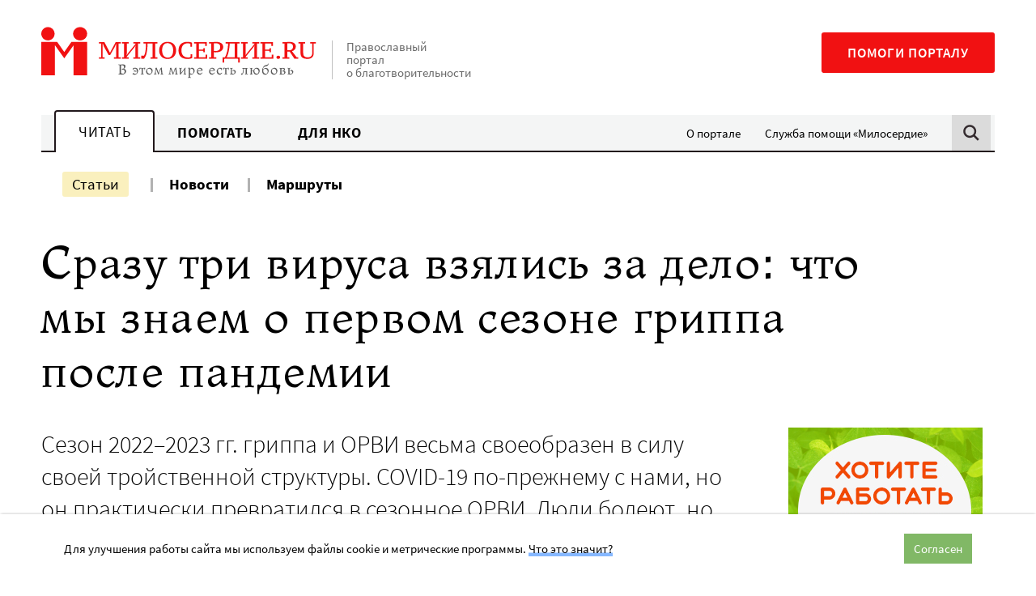

--- FILE ---
content_type: text/html; charset=UTF-8
request_url: https://www.miloserdie.ru/article/srazu-tri-virusa-vzyalis-za-delo-chto-my-znaem-o-novom-sezone-grippa/
body_size: 25366
content:
<!DOCTYPE html>
<html class="no-js" lang="ru-RU">
<head>
<meta charset="UTF-8">
	<meta name="viewport" content="width=device-width, initial-scale=1">
	<meta name="HandheldFriendly" content="True">
	<meta name="format-detection" content="telephone=no">
	<link rel="profile" href="http://gmpg.org/xfn/11">
	<meta http-equiv="X-UA-Compatible" content="IE=edge" />

	<meta name='robots' content='index, follow, max-image-preview:large, max-snippet:-1, max-video-preview:-1' />
	<style>img:is([sizes="auto" i], [sizes^="auto," i]) { contain-intrinsic-size: 3000px 1500px }</style>
	
	<!-- This site is optimized with the Yoast SEO plugin v25.6 - https://yoast.com/wordpress/plugins/seo/ -->
	<title>Сразу три вируса взялись за дело: что мы знаем о первом сезоне гриппа после пандемии - Милосердие.ru</title>
	<meta name="description" content="Нынешний сезон гриппа и ОРВИ пришел раньше и переносится тяжелее" />
	<link rel="canonical" href="https://www.miloserdie.ru/article/srazu-tri-virusa-vzyalis-za-delo-chto-my-znaem-o-novom-sezone-grippa/" />
	<meta property="og:locale" content="ru_RU" />
	<meta property="og:type" content="article" />
	<meta property="og:title" content="Сразу три вируса взялись за дело: что мы знаем о первом сезоне гриппа после пандемии - Милосердие.ru" />
	<meta property="og:description" content="Нынешний сезон гриппа и ОРВИ пришел раньше и переносится тяжелее" />
	<meta property="og:url" content="https://www.miloserdie.ru/article/srazu-tri-virusa-vzyalis-za-delo-chto-my-znaem-o-novom-sezone-grippa/" />
	<meta property="og:site_name" content="Милосердие.ru" />
	<meta property="article:published_time" content="2022-12-21T04:03:05+00:00" />
	<meta property="article:modified_time" content="2025-04-08T10:05:31+00:00" />
	<meta property="og:image" content="https://www.miloserdie.ru/wp-content/uploads/2022/12/gripp_01-1.jpg" />
	<meta property="og:image:width" content="1800" />
	<meta property="og:image:height" content="1200" />
	<meta property="og:image:type" content="image/jpeg" />
	<meta name="author" content="Егор" />
	<meta name="twitter:card" content="summary_large_image" />
	<!-- / Yoast SEO plugin. -->


<link rel='dns-prefetch' href='//yandex.ru' />
<link rel='dns-prefetch' href='//widget.cloudpayments.ru' />
		<!-- favicon -->
		<link rel="icon" href="https://www.miloserdie.ru/wp-content/themes/milo/assets/img/icons/favicon.ico" sizes="32x32">
		<link rel="icon" href="https://www.miloserdie.ru/wp-content/themes/milo/assets/img/icons/icon.svg" type="image/svg+xml">
		<link rel="apple-touch-icon" href="https://www.miloserdie.ru/wp-content/themes/milo/assets/img/icons/apple-touch-icon.png">

		<link rel="manifest" href="https://www.miloserdie.ru/manifest.webmanifest">
		<link rel='preload' href='https://www.miloserdie.ru/wp-content/themes/milo/assets/fonts/Ladoga-Regular.woff' as='font'>
<link rel='preload' href='https://www.miloserdie.ru/wp-content/themes/milo/assets/fonts/SourceSansPro-Regular.woff' as='font'>
<link rel='stylesheet' id='wp-block-library-css' href='https://www.miloserdie.ru/wp-includes/css/dist/block-library/style.min.css' type='text/css' media='all' />
<style id='classic-theme-styles-inline-css' type='text/css'>
/*! This file is auto-generated */
.wp-block-button__link{color:#fff;background-color:#32373c;border-radius:9999px;box-shadow:none;text-decoration:none;padding:calc(.667em + 2px) calc(1.333em + 2px);font-size:1.125em}.wp-block-file__button{background:#32373c;color:#fff;text-decoration:none}
</style>
<style id='global-styles-inline-css' type='text/css'>
:root{--wp--preset--aspect-ratio--square: 1;--wp--preset--aspect-ratio--4-3: 4/3;--wp--preset--aspect-ratio--3-4: 3/4;--wp--preset--aspect-ratio--3-2: 3/2;--wp--preset--aspect-ratio--2-3: 2/3;--wp--preset--aspect-ratio--16-9: 16/9;--wp--preset--aspect-ratio--9-16: 9/16;--wp--preset--color--black: #000000;--wp--preset--color--cyan-bluish-gray: #abb8c3;--wp--preset--color--white: #ffffff;--wp--preset--color--pale-pink: #f78da7;--wp--preset--color--vivid-red: #cf2e2e;--wp--preset--color--luminous-vivid-orange: #ff6900;--wp--preset--color--luminous-vivid-amber: #fcb900;--wp--preset--color--light-green-cyan: #7bdcb5;--wp--preset--color--vivid-green-cyan: #00d084;--wp--preset--color--pale-cyan-blue: #8ed1fc;--wp--preset--color--vivid-cyan-blue: #0693e3;--wp--preset--color--vivid-purple: #9b51e0;--wp--preset--color--red: #F11112;--wp--preset--color--green: #81B866;--wp--preset--color--blue: #307fc9;--wp--preset--color--yellow: #F6E27F;--wp--preset--color--light-green: #EEFAE3;--wp--preset--color--light-yellow: #FCF8ED;--wp--preset--color--dark-brown: #22181C;--wp--preset--color--light-gray: #F4F5F5;--wp--preset--color--gray: #F4F5F5;--wp--preset--color--semi-gray: #DBDBDB;--wp--preset--color--night: #010101;--wp--preset--gradient--vivid-cyan-blue-to-vivid-purple: linear-gradient(135deg,rgba(6,147,227,1) 0%,rgb(155,81,224) 100%);--wp--preset--gradient--light-green-cyan-to-vivid-green-cyan: linear-gradient(135deg,rgb(122,220,180) 0%,rgb(0,208,130) 100%);--wp--preset--gradient--luminous-vivid-amber-to-luminous-vivid-orange: linear-gradient(135deg,rgba(252,185,0,1) 0%,rgba(255,105,0,1) 100%);--wp--preset--gradient--luminous-vivid-orange-to-vivid-red: linear-gradient(135deg,rgba(255,105,0,1) 0%,rgb(207,46,46) 100%);--wp--preset--gradient--very-light-gray-to-cyan-bluish-gray: linear-gradient(135deg,rgb(238,238,238) 0%,rgb(169,184,195) 100%);--wp--preset--gradient--cool-to-warm-spectrum: linear-gradient(135deg,rgb(74,234,220) 0%,rgb(151,120,209) 20%,rgb(207,42,186) 40%,rgb(238,44,130) 60%,rgb(251,105,98) 80%,rgb(254,248,76) 100%);--wp--preset--gradient--blush-light-purple: linear-gradient(135deg,rgb(255,206,236) 0%,rgb(152,150,240) 100%);--wp--preset--gradient--blush-bordeaux: linear-gradient(135deg,rgb(254,205,165) 0%,rgb(254,45,45) 50%,rgb(107,0,62) 100%);--wp--preset--gradient--luminous-dusk: linear-gradient(135deg,rgb(255,203,112) 0%,rgb(199,81,192) 50%,rgb(65,88,208) 100%);--wp--preset--gradient--pale-ocean: linear-gradient(135deg,rgb(255,245,203) 0%,rgb(182,227,212) 50%,rgb(51,167,181) 100%);--wp--preset--gradient--electric-grass: linear-gradient(135deg,rgb(202,248,128) 0%,rgb(113,206,126) 100%);--wp--preset--gradient--midnight: linear-gradient(135deg,rgb(2,3,129) 0%,rgb(40,116,252) 100%);--wp--preset--font-size--small: 13px;--wp--preset--font-size--medium: 24px;--wp--preset--font-size--large: 32px;--wp--preset--font-size--x-large: 42px;--wp--preset--font-size--normal: 16px;--wp--preset--spacing--20: 0.44rem;--wp--preset--spacing--30: 0.67rem;--wp--preset--spacing--40: 1rem;--wp--preset--spacing--50: 1.5rem;--wp--preset--spacing--60: 2.25rem;--wp--preset--spacing--70: 3.38rem;--wp--preset--spacing--80: 5.06rem;--wp--preset--shadow--natural: 6px 6px 9px rgba(0, 0, 0, 0.2);--wp--preset--shadow--deep: 12px 12px 50px rgba(0, 0, 0, 0.4);--wp--preset--shadow--sharp: 6px 6px 0px rgba(0, 0, 0, 0.2);--wp--preset--shadow--outlined: 6px 6px 0px -3px rgba(255, 255, 255, 1), 6px 6px rgba(0, 0, 0, 1);--wp--preset--shadow--crisp: 6px 6px 0px rgba(0, 0, 0, 1);}:where(.is-layout-flex){gap: 0.5em;}:where(.is-layout-grid){gap: 0.5em;}body .is-layout-flex{display: flex;}.is-layout-flex{flex-wrap: wrap;align-items: center;}.is-layout-flex > :is(*, div){margin: 0;}body .is-layout-grid{display: grid;}.is-layout-grid > :is(*, div){margin: 0;}:where(.wp-block-columns.is-layout-flex){gap: 2em;}:where(.wp-block-columns.is-layout-grid){gap: 2em;}:where(.wp-block-post-template.is-layout-flex){gap: 1.25em;}:where(.wp-block-post-template.is-layout-grid){gap: 1.25em;}.has-black-color{color: var(--wp--preset--color--black) !important;}.has-cyan-bluish-gray-color{color: var(--wp--preset--color--cyan-bluish-gray) !important;}.has-white-color{color: var(--wp--preset--color--white) !important;}.has-pale-pink-color{color: var(--wp--preset--color--pale-pink) !important;}.has-vivid-red-color{color: var(--wp--preset--color--vivid-red) !important;}.has-luminous-vivid-orange-color{color: var(--wp--preset--color--luminous-vivid-orange) !important;}.has-luminous-vivid-amber-color{color: var(--wp--preset--color--luminous-vivid-amber) !important;}.has-light-green-cyan-color{color: var(--wp--preset--color--light-green-cyan) !important;}.has-vivid-green-cyan-color{color: var(--wp--preset--color--vivid-green-cyan) !important;}.has-pale-cyan-blue-color{color: var(--wp--preset--color--pale-cyan-blue) !important;}.has-vivid-cyan-blue-color{color: var(--wp--preset--color--vivid-cyan-blue) !important;}.has-vivid-purple-color{color: var(--wp--preset--color--vivid-purple) !important;}.has-black-background-color{background-color: var(--wp--preset--color--black) !important;}.has-cyan-bluish-gray-background-color{background-color: var(--wp--preset--color--cyan-bluish-gray) !important;}.has-white-background-color{background-color: var(--wp--preset--color--white) !important;}.has-pale-pink-background-color{background-color: var(--wp--preset--color--pale-pink) !important;}.has-vivid-red-background-color{background-color: var(--wp--preset--color--vivid-red) !important;}.has-luminous-vivid-orange-background-color{background-color: var(--wp--preset--color--luminous-vivid-orange) !important;}.has-luminous-vivid-amber-background-color{background-color: var(--wp--preset--color--luminous-vivid-amber) !important;}.has-light-green-cyan-background-color{background-color: var(--wp--preset--color--light-green-cyan) !important;}.has-vivid-green-cyan-background-color{background-color: var(--wp--preset--color--vivid-green-cyan) !important;}.has-pale-cyan-blue-background-color{background-color: var(--wp--preset--color--pale-cyan-blue) !important;}.has-vivid-cyan-blue-background-color{background-color: var(--wp--preset--color--vivid-cyan-blue) !important;}.has-vivid-purple-background-color{background-color: var(--wp--preset--color--vivid-purple) !important;}.has-black-border-color{border-color: var(--wp--preset--color--black) !important;}.has-cyan-bluish-gray-border-color{border-color: var(--wp--preset--color--cyan-bluish-gray) !important;}.has-white-border-color{border-color: var(--wp--preset--color--white) !important;}.has-pale-pink-border-color{border-color: var(--wp--preset--color--pale-pink) !important;}.has-vivid-red-border-color{border-color: var(--wp--preset--color--vivid-red) !important;}.has-luminous-vivid-orange-border-color{border-color: var(--wp--preset--color--luminous-vivid-orange) !important;}.has-luminous-vivid-amber-border-color{border-color: var(--wp--preset--color--luminous-vivid-amber) !important;}.has-light-green-cyan-border-color{border-color: var(--wp--preset--color--light-green-cyan) !important;}.has-vivid-green-cyan-border-color{border-color: var(--wp--preset--color--vivid-green-cyan) !important;}.has-pale-cyan-blue-border-color{border-color: var(--wp--preset--color--pale-cyan-blue) !important;}.has-vivid-cyan-blue-border-color{border-color: var(--wp--preset--color--vivid-cyan-blue) !important;}.has-vivid-purple-border-color{border-color: var(--wp--preset--color--vivid-purple) !important;}.has-vivid-cyan-blue-to-vivid-purple-gradient-background{background: var(--wp--preset--gradient--vivid-cyan-blue-to-vivid-purple) !important;}.has-light-green-cyan-to-vivid-green-cyan-gradient-background{background: var(--wp--preset--gradient--light-green-cyan-to-vivid-green-cyan) !important;}.has-luminous-vivid-amber-to-luminous-vivid-orange-gradient-background{background: var(--wp--preset--gradient--luminous-vivid-amber-to-luminous-vivid-orange) !important;}.has-luminous-vivid-orange-to-vivid-red-gradient-background{background: var(--wp--preset--gradient--luminous-vivid-orange-to-vivid-red) !important;}.has-very-light-gray-to-cyan-bluish-gray-gradient-background{background: var(--wp--preset--gradient--very-light-gray-to-cyan-bluish-gray) !important;}.has-cool-to-warm-spectrum-gradient-background{background: var(--wp--preset--gradient--cool-to-warm-spectrum) !important;}.has-blush-light-purple-gradient-background{background: var(--wp--preset--gradient--blush-light-purple) !important;}.has-blush-bordeaux-gradient-background{background: var(--wp--preset--gradient--blush-bordeaux) !important;}.has-luminous-dusk-gradient-background{background: var(--wp--preset--gradient--luminous-dusk) !important;}.has-pale-ocean-gradient-background{background: var(--wp--preset--gradient--pale-ocean) !important;}.has-electric-grass-gradient-background{background: var(--wp--preset--gradient--electric-grass) !important;}.has-midnight-gradient-background{background: var(--wp--preset--gradient--midnight) !important;}.has-small-font-size{font-size: var(--wp--preset--font-size--small) !important;}.has-medium-font-size{font-size: var(--wp--preset--font-size--medium) !important;}.has-large-font-size{font-size: var(--wp--preset--font-size--large) !important;}.has-x-large-font-size{font-size: var(--wp--preset--font-size--x-large) !important;}
:where(.wp-block-post-template.is-layout-flex){gap: 1.25em;}:where(.wp-block-post-template.is-layout-grid){gap: 1.25em;}
:where(.wp-block-columns.is-layout-flex){gap: 2em;}:where(.wp-block-columns.is-layout-grid){gap: 2em;}
:root :where(.wp-block-pullquote){font-size: 1.5em;line-height: 1.6;}
</style>
<link rel='stylesheet' id='advanced-popups-css' href='https://www.miloserdie.ru/wp-content/plugins/advanced-popups/public/css/advanced-popups-public.css' type='text/css' media='all' />
<link rel='stylesheet' id='messg-design-css' href='https://www.miloserdie.ru/wp-content/themes/milo/assets/rev/bundle-239e6e77c0.css' type='text/css' media='all' />
<link rel='stylesheet' id='fcon-theme-support-css' href='https://www.miloserdie.ru/wp-content/themes/milo/assets/rev/landings-35f1b9636e.css' type='text/css' media='all' />
<script type="text/javascript" src="https://www.miloserdie.ru/wp-includes/js/jquery/jquery.min.js" id="jquery-core-js"></script>
<script type="text/javascript" src="https://www.miloserdie.ru/wp-content/plugins/advanced-popups/public/js/advanced-popups-public.js" id="advanced-popups-js"></script>
<script type="text/javascript" src="https://yandex.ru/ads/system/context.js" id="ad-fox-js" defer="defer" data-wp-strategy="defer"></script>
<link rel="alternate" title="oEmbed (JSON)" type="application/json+oembed" href="https://www.miloserdie.ru/wp-json/oembed/1.0/embed?url=https%3A%2F%2Fwww.miloserdie.ru%2Farticle%2Fsrazu-tri-virusa-vzyalis-za-delo-chto-my-znaem-o-novom-sezone-grippa%2F" />
<link rel="alternate" title="oEmbed (XML)" type="text/xml+oembed" href="https://www.miloserdie.ru/wp-json/oembed/1.0/embed?url=https%3A%2F%2Fwww.miloserdie.ru%2Farticle%2Fsrazu-tri-virusa-vzyalis-za-delo-chto-my-znaem-o-novom-sezone-grippa%2F&#038;format=xml" />
		<link rel="preload" href="https://www.miloserdie.ru/wp-content/plugins/advanced-popups/fonts/advanced-popups-icons.woff" as="font" type="font/woff" crossorigin>
		
                <script>
                    document.documentElement.classList.add("leyka-js");
                </script>
                <style>
                    :root {
                        --color-main: 		#1db318;
                        --color-main-dark: 	#1aa316;
                        --color-main-light: #acebaa;
                    }
                </style>

                <script>document.documentElement.className += " js";</script>
		<script>document.documentElement.className = document.documentElement.className.replace('no-js','js');</script>
				<meta name="capitaller" content="5f6ee4168582a4f83827fb5b46249d1b527ec8a9"/>
		<link rel="amphtml" href="https://www.miloserdie.ru/article/srazu-tri-virusa-vzyalis-za-delo-chto-my-znaem-o-novom-sezone-grippa/amp/">		<script>window.yaContextCb = window.yaContextCb || []</script>
				<style type="text/css" id="wp-custom-css">
			ol.offer,
ol.offer ol {
	counter-reset: item;

}
ol.offer li {
	display: block;
}
ol.offer li:before {
	content: counters(item, ".") " ";
	counter-increment: item;
}
ol.offer ul>li:before {
	content: '- ';
}
ol.offer > li {
	font-weight: 700;
}
ol.offer > li > * {
	font-weight: 400;
}
ol.offer > li > ol {
	margin: 1em 0 2em;
}
ol.offer > li li {
	margin: 1em 0;
}
/*
.adp-popup-inner .subscribe_popup a:not([class]) {
	-webkit-box-shadow: inset 0 -0.29412em 0 #f09d67;
    box-shadow: inset 0 -0.29412em 0 #f09d67;
}
.adp-popup-inner .subscribe_popup a:not([class]):hover {
	background-color: #f09d67;
}

.card_popup {
	padding: 0; 
	background-color: #d6ede8;
}

.adp-popup-inner .card_popup a:not([class]) {
	-webkit-box-shadow: inset 0 -0.29412em 0 #fdde82;
	box-shadow: inset 0 -0.29412em 0 #fdde82;
}
.adp-popup-inner .card_popup a:not([class]):hover {
	background-color: #fdde82;
}

.vpost2022_popup {
	padding: 30px 40px 30px 20px;
	background-color: #ecf9ff;
}
.adp-popup-inner .vpost2022_popup a:not([class]) {
	-webkit-box-shadow: inset 0 -0.29412em 0 #8a7fc5;
    box-shadow: inset 0 -0.29412em 0 #8a7fc5;
}
.adp-popup-inner .vpost2022_popup a:not([class]):hover {
	background-color: #8a7fc5;
}

.portfel_popup {
	padding: 30px 40px 30px 20px;
	background-color: #cbebe5;
}
.adp-popup-inner .portfel_popup a:not([class]) {
	-webkit-box-shadow: inset 0 -0.29412em 0 #97d7cc;
    box-shadow: inset 0 -0.29412em 0 #97d7cc;
}
.adp-popup-inner .portfel_popup a:not([class]):hover {
	background-color: #97d7cc;
}

.babushki_popup {
	padding: 30px 40px 30px 20px;
	background-color: #e4baa8;
}
.adp-popup-inner .babushki_popup a:not([class]) {
	-webkit-box-shadow: inset 0 -0.29412em 0 #fc1010;
    box-shadow: inset 0 -0.29412em 0 #fc1010;
}
.adp-popup-inner .babushki_popup a:not([class]):hover {
	background-color: #fc1010;
}

*/		</style>
			</head>

<body id="top" class="wp-singular post-template-default single single-post postid-883218 single-format-standard wp-embed-responsive wp-theme-milo"  >

<a
	class="skip-link screen-reader-text"
	href="#content"
	>Перейти к содержанию
</a>

<header  class='site-header article-page__site-header'>				<div
			data-days="3"
			data-ckey="milo_mb_close"
						class="site-banner js-mobile-banner">
	
					<a href="https://help.miloserdie.ru/help-site/?inner_source=plashka"
			class="site-banner__link">
			<span>Помочь порталу</span>
			<svg class='svg-icon icon-arrow'><use xlink:href='https://www.miloserdie.ru/wp-content/themes/milo/assets/rev/svg-87f9781515.svg#icon-arrow' /></svg>		</a>

					<a href="#" class="site-banner__close js-close-trigger">
				<svg class='svg-icon icon-close'><use xlink:href='https://www.miloserdie.ru/wp-content/themes/milo/assets/rev/svg-87f9781515.svg#icon-close' /></svg>			</a>
							
		</div>
						<div class="site-brand container">

			<div class="branding">
				<a href='https://www.miloserdie.ru/' class='branding__link logo-wrap'   ><img src='https://www.miloserdie.ru/wp-content/themes/milo/assets/img/logo-full.svg' alt=''></a>
				<div class="branding__note hide-upto-large">
					Православный портал о благотворительности				</div>
			</div>

			<div class="maincta">
				<a href='https://help.miloserdie.ru/help-site/?inner_source=head' class='maincta-button' target="_blank"  rel="noopener nofollow" >Помоги порталу</a>				<button class="menu-toggle hide-on-large"
					 >
					<span class="humb"></span>
					<svg class='svg-icon icon-close'><use xlink:href='https://www.miloserdie.ru/wp-content/themes/milo/assets/rev/svg-87f9781515.svg#icon-close' /></svg>				</button>
			</div>
		</div>
				<div class="site-navigation sitenav">
					<div class="sitenav-states state">
			<div class="sitenav-tabs"><a href='https://www.miloserdie.ru/' class='tablink tablink--active'>Читать</a><a href='https://www.miloserdie.ru/how-to-help/' class='tablink'>Помогать</a><a href='https://www.miloserdie.ru/nko/' class='tablink'>Для НКО</a></div><ul id="menu-vspomogatelnoe" class="sitenav-side sidemenu hide-upto-large"><li id="menu-item-524565" class="for-taglink-about menu-item menu-item-type-post_type menu-item-object-page menu-item-524565"><a href="https://www.miloserdie.ru/about/">О портале</a></li>
<li id="menu-item-524567" class="service menu-item menu-item-type-custom menu-item-object-custom menu-item-524567"><a target="_blank" href="https://www.miloserdie.help/">Служба помощи «Милосердие»</a></li>
</ul>				
			<div class="sitenav-search hide-upto-large">
				<a id="search_trigger" href="https://www.miloserdie.ru/?s" class="search_trigger"><svg class='svg-icon icon-search'><use xlink:href='https://www.miloserdie.ru/wp-content/themes/milo/assets/rev/svg-87f9781515.svg#icon-search' /></svg></a>
			</div>

		</div><!-- /tabs -->
							<div class="container sitenav-panel">
			<div class="sitenav-content">
				<div class="sitenav-menu sitemenu"><!-- menu -->
					<ul id="menu-chitat-razdel" class="sitemenu-list"><li id="menu-item-524626" class="menu-item menu-item-type-post_type menu-item-object-page current_page_parent menu-item-524626 current-menu-item"><a href="https://www.miloserdie.ru/articles/">Статьи</a></li>
<li id="menu-item-524627" class="menu-item menu-item-type-custom menu-item-object-custom menu-item-524627"><a href="/news/">Новости</a></li>
<li id="menu-item-1063168" class="menu-item menu-item-type-custom menu-item-object-custom menu-item-1063168"><a href="/paths/">Маршруты</a></li>
</ul><ul id="menu-vspomogatelnoe-1" class="sitemenu-add sidemenu hide-on-large"><li class="for-taglink-about menu-item menu-item-type-post_type menu-item-object-page menu-item-524565"><a href="https://www.miloserdie.ru/about/">О портале</a></li>
<li class="service menu-item menu-item-type-custom menu-item-object-custom menu-item-524567"><a target="_blank" href="https://www.miloserdie.help/">Служба помощи «Милосердие»</a></li>
</ul>				</div>

				<div class="sitenav-help hide-on-medium">
					<a href='https://help.miloserdie.ru/help-site/?inner_source=head' class='maincta-button' target="_blank"  rel="noopener nofollow" >Помоги порталу</a>				</div>

									<div class="sitenav-search sitenav-search--form">
						<a href="#" class="close search-close hide-upto-large"><svg class='svg-icon icon-close'><use xlink:href='https://www.miloserdie.ru/wp-content/themes/milo/assets/rev/svg-87f9781515.svg#icon-close' /></svg></a>
						<div class="search-holder">
<div class="yandex-form">
<style>
.yandex-form #ya-site-form1 .ya-site-form__form .ya-site-form__input-text,	
.yandex-form #ya-site-form0 .ya-site-form__form .ya-site-form__input-text {
	font-size: 16px !important;
	line-height: 55px;
	padding: 0 52px 0 16px;
	border-radius: 2px;
	background: #f9f9f9 !important;
	border-color: #dddddd !important;
	-webkit-appearance: none;
}

@media screen and (min-width: 767px) {
	.yandex-form #ya-site-form1 .ya-site-form__form .ya-site-form__input-text,  
	.yandex-form #ya-site-form0 .ya-site-form__form .ya-site-form__input-text {
		line-height: 65px;
		padding: 0 62px 0 16px;
	}
}

.yandex-form #ya-site-form1 .ya-site-form__form .ya-site-form__input-text:hover,
.yandex-form #ya-site-form0 .ya-site-form__form .ya-site-form__input-text:hover {
	background: #f9f9f9 !important;
	border-color: #dddddd !important;
}
.yandex-form #ya-site-form1 .ya-site-form__form .ya-site-form__input-text:focus,
.yandex-form #ya-site-form0 .ya-site-form__form .ya-site-form__input-text:focus {
	background: #fff !important;
	border-color: #dddddd !important;
}

#ya-site-form0 .ya-site-form__search .ya-site-form__search-input-layout-r,
#ya-site-form1 .ya-site-form__search .ya-site-form__search-input-layout-r {
	position: relative;
	width: 1px;
}

#ya-site-form1 .ya-site-form__submit,
#ya-site-form0 .ya-site-form__submit {
	font: 0/0 a !important;
	text-shadow: none;
	color: transparent;
	text-decoration: none;
	width: 70px;
	height: 50px;	
	cursor: pointer;
	background-color: transparent;
	background-image: url(https://www.miloserdie.ru/wp-content/themes/milo/assets/img/search.png);
	background-size: 50px 50px;
	background-position: center center;
	-webkit-appearance: none;

	position: absolute;
	top: 2px;
	right: -101%;
}

@media screen and (min-width: 767px) {
	#ya-site-form1 .ya-site-form__submit,
	#ya-site-form0 .ya-site-form__submit {
		top: 8px;
	}
}

#ya-site-results .b-bottom-wizard {
	max-width: 100%;
	overflow: hidden;
}
</style> 

<!-- form code-->
<div class="ya-site-form ya-site-form_inited_no" onclick="return {'action':'https://www.miloserdie.ru/search/','arrow':false,'bg':'transparent','fontsize':12,'fg':'#000000','language':'ru','logo':'rb','publicname':'Поиск на miloserdie.ru','suggest':true,'target':'_self','tld':'ru','type':2,'usebigdictionary':true,'searchid':2208236,'webopt':false,'websearch':false,'input_fg':'#000000','input_bg':'#ffffff','input_fontStyle':'normal','input_fontWeight':'normal','input_placeholder':'Поиск','input_placeholderColor':'#000000','input_borderColor':'#7f9db9'}"><form action="https://yandex.ru/sitesearch" method="get" target="_self"><input type="hidden" name="searchid" value="2208236"/><input type="hidden" name="l10n" value="ru"/><input type="hidden" name="reqenc" value=""/><input type="search" name="text" value=""/><input type="submit" value="Найти"/></form></div><style type="text/css">.ya-page_js_yes .ya-site-form_inited_no { display: none; }</style>

<script type="text/javascript">

function yandex_init_search_form() {
	(function(w,d,c){

		var s = d.createElement('script'),
			h = d.getElementsByTagName('script')[0],
			e = d.documentElement;

		if((' '+e.className+' ').indexOf(' ya-page_js_yes ')===-1) {
			e.className += ' ya-page_js_yes';
		}

		s.type = 'text/javascript';
		s.async = true;
		s.charset = 'utf-8';
		s.src = (d.location.protocol==='https:' ? 'https:' : 'http:')+'//site.yandex.net/v2.0/js/all.js';
		h.parentNode.insertBefore(s, h);

		(w[c] || (w[c]=[])).push(function(){
			Ya.Site.Form.init()
		});

	})(window, document, 'yandex_site_callbacks');
}

jQuery(document).ready(function($){

	yandex_init_search_form();

	$('#search_trigger').click(function(){
		if(typeof Ya == 'undefined') {
			yandex_init_search_form();
		}
	});

});
</script>
<!-- form code-->
</div><!-- .yandex-form -->
</div>
					</div>
				
			</div>
		</div>
				</div>
		</header>
<!-- content -->
<a name="content"></a><div class="site-content">

<div class="container">
<article class="article-page mode-regular">

	<div  class='page-header article-page__page-header'><h1  class="page-header__title page-header-title">Сразу три вируса взялись за&nbsp;дело: что мы&nbsp;знаем о&nbsp;первом сезоне гриппа после пандемии</h1></div>
	<div class="basic-columns">
		<div class="basic-columns__main">
			
			<!-- intro -->
			<div  class='article-intro article-page__article-intro'><div  class="article-intro__lead article-intro-lead lead"><p>Сезон 2022–2023 гг. гриппа и ОРВИ весьма своеобразен в силу своей тройственной структуры. COVID-19 по-прежнему с нами, но он практически превратился в сезонное ОРВИ. Люди болеют, но уровни госпитализации и смерти от него в среднем значительно ниже, чем в предыдущие 12 месяцев. Сам же грипп – а нынче у нас сезон свиного гриппа H1N1 – во-первых, пришел раньше, а во-вторых, переносится тяжелее</p></div><div  class="article-intro__metablock metablock"><div  class="metablock__main metablock-main"><span  class='author-list metablock-main__author-list'><a href='https://www.miloserdie.ru/auctor/1756-177/' class='person-link'   >Антон БРИНДЛИ</a>, <a href='https://www.miloserdie.ru/auctor/marina-solodovnikova/' class='person-link'   >Марина СОЛОДОВНИКОВА</a>, редактор <span>Егор ОТРОЩЕНКО</span></span></div><div  class="metablock__aside metablock-aside"><div  class='pubdate metablock-aside__pubdate'><svg class='svg-icon icon-clock'><use xlink:href='https://www.miloserdie.ru/wp-content/themes/milo/assets/rev/svg-87f9781515.svg#icon-clock' /></svg><span  class="pubdate__post-date pubdate-post-date">21.12.2022</span></div><div  class='sharing-block metablock-aside__sharing-block mode-regular force-horizontal'><div  class="sharing-block__items sharing-block-items">		<a
            class="sharing-block__link share-telegram"
            href="https://telegram.me/share/url?url=https://www.miloserdie.ru/article/srazu-tri-virusa-vzyalis-za-delo-chto-my-znaem-o-novom-sezone-grippa/&text=Сразу три вируса взялись за дело: что мы знаем о первом сезоне гриппа после пандемии"
            target="_blank" rel="noopener"
            onClick="window.open('https://telegram.me/share/url?url=https://www.miloserdie.ru/article/srazu-tri-virusa-vzyalis-za-delo-chto-my-znaem-o-novom-sezone-grippa/&text=Сразу три вируса взялись за дело: что мы знаем о первом сезоне гриппа после пандемии','Поделиться в Телеграм','top=320,left=325,width=650,height=430,status=no,scrollbars=no,menubar=no,tollbars=no');return false;"><svg class='svg-icon icon-telegram'><use xlink:href='https://www.miloserdie.ru/wp-content/themes/milo/assets/rev/svg-87f9781515.svg#icon-telegram' /></svg>		</a>
				<a
            class="sharing-block__link share-vk"
            href="https://vk.com/share.php?url=https://www.miloserdie.ru/article/srazu-tri-virusa-vzyalis-za-delo-chto-my-znaem-o-novom-sezone-grippa/&title=Сразу три вируса взялись за дело: что мы знаем о первом сезоне гриппа после пандемии"
            target="_blank" rel="noopener"
            onClick="window.open('https://vk.com/share.php?url=https://www.miloserdie.ru/article/srazu-tri-virusa-vzyalis-za-delo-chto-my-znaem-o-novom-sezone-grippa/&title=Сразу три вируса взялись за дело: что мы знаем о первом сезоне гриппа после пандемии','Поделиться во Вконтакте','top=320,left=325,width=650,height=430,status=no,scrollbars=no,menubar=no,tollbars=no');return false;"><svg class='svg-icon icon-vk'><use xlink:href='https://www.miloserdie.ru/wp-content/themes/milo/assets/rev/svg-87f9781515.svg#icon-vk' /></svg>		</a>
				<a
            class="sharing-block__link share-ok"
            href="http://connect.ok.ru/dk?st.cmd=WidgetSharePreview&service=odnoklassniki&st.shareUrl=https://www.miloserdie.ru/article/srazu-tri-virusa-vzyalis-za-delo-chto-my-znaem-o-novom-sezone-grippa/"
            target="_blank" rel="noopener"
            onClick="window.open('http://connect.ok.ru/dk?st.cmd=WidgetSharePreview&service=odnoklassniki&st.shareUrl=https://www.miloserdie.ru/article/srazu-tri-virusa-vzyalis-za-delo-chto-my-znaem-o-novom-sezone-grippa/','Поделиться в Одноклассниках','top=320,left=325,width=650,height=430,status=no,scrollbars=no,menubar=no,tollbars=no');return false;"><svg class='svg-icon icon-ok'><use xlink:href='https://www.miloserdie.ru/wp-content/themes/milo/assets/rev/svg-87f9781515.svg#icon-ok' /></svg>		</a>
				<a
				class="sharing-block__link share-copy js-copy-link"
				title="Скопировать ссылку"
				target="_blank" rel="noopener"
				data-url="https://www.miloserdie.ru/article/srazu-tri-virusa-vzyalis-za-delo-chto-my-znaem-o-novom-sezone-grippa/"><svg class='svg-icon icon-link'><use xlink:href='https://www.miloserdie.ru/wp-content/themes/milo/assets/rev/svg-87f9781515.svg#icon-link' /></svg>				<span class="share-copy__tooltip">Ссылка скопирована!</span>
		</a>
		</div></div></div></div></div>
			<div  class='article-preview article-page__article-preview'><div  class="article-preview__composite-thumbnail composite-thumbnail"><div  class="composite-thumbnail__frame composite-thumbnail-frame"><img width="1024" height="683" src="https://www.miloserdie.ru/wp-content/uploads/2022/12/gripp_01-1-1024x683.jpg" class="attachment-large size-large wp-post-image" alt="" decoding="async" fetchpriority="high" srcset="https://www.miloserdie.ru/wp-content/uploads/2022/12/gripp_01-1-1024x683.jpg 1024w, https://www.miloserdie.ru/wp-content/uploads/2022/12/gripp_01-1-640x427.jpg 640w, https://www.miloserdie.ru/wp-content/uploads/2022/12/gripp_01-1-768x512.jpg 768w, https://www.miloserdie.ru/wp-content/uploads/2022/12/gripp_01-1-1536x1024.jpg 1536w, https://www.miloserdie.ru/wp-content/uploads/2022/12/gripp_01-1.jpg 1800w" sizes="(max-width: 1024px) 100vw, 1024px" /></div></div></div>
			<div class="article-base article-page__article-base entry-content">

				<div  class='page-content article-page__page-content'><div class='yandex-article' itemscope itemtype='http://schema.org/Article'><meta itemprop="headline" content="Сразу три вируса взялись за дело: что мы знаем о первом сезоне гриппа после пандемии">
<meta itemprop="identifier" content="post-883218">
<meta itemprop="dateModified" content="2022-12-21T07:03:05+03:00" />
<meta itemprop="author" content="Опубликовал: Егор" />
	<meta itemprop="author" content="Редактор: Егор ОТРОЩЕНКО" />
			<meta itemprop="author" content="Антон БРИНДЛИ" />
			<meta itemprop="author" content="Марина СОЛОДОВНИКОВА" />
			<meta itemprop="about" content="Здоровье" />
			<meta itemprop="about" content="Здравоохранение и медицина" />
			<meta itemprop="about" content="Наука" />
			<meta itemprop="about" content="Эпидемии" />
			<ul itemscope itemtype="http://schema.org/BreadcrumbList" style="display:none;"><li itemprop='itemListElement' itemscope itemtype='http://schema.org/ListItem'><a itemprop='item' href='https://www.miloserdie.ru/articles/'><span itemprop='name'>Статьи</span></a><meta itemprop='position' content='1' /></li><li>/</li><li itemprop='itemListElement' itemscope itemtype='http://schema.org/ListItem'><a itemprop='item' href='https://www.miloserdie.ru/category/meditsina'><span itemprop='name'>Медицина</span></a><meta itemprop='position' content='2' /></li></ul><div itemprop='articleBody' class="page-content__the-content the-content ">
<p>Одной из причин этого, как говорят ученые, является так называемый иммунный долг. Что это значит? За прошедшие два сезона в результате локдаунов, ношения масок и иных ограничительных мер мы практически не болели гриппом, а значит, наш иммунитет начал его подзабывать, так что в нынешнем сезоне вирус берет свое, с большей легкостью распространяясь и протекая несколько тяжелее.</p>



<p>Еще один фактор заключается в том, что из вирусов, вызывающих ОРВИ, вперед вырвался РСВ, то есть респираторный синцитиальный вирус. Число заболевших им в Европе <a href="https://www.who.int/europe/news/item/01-12-2022-joint-statement---influenza-season-epidemic-kicks-off-early-in-europe-as-concerns-over-rsv-rise-and-covid-19-is-still-a-threat" target="_blank" rel="noreferrer noopener">растет с октября</a>, его необычно широкое распространение отмечают также <a href="https://www.cdc.gov/rsv/index.html" target="_blank" rel="noreferrer noopener">американские эпидемиологи</a> и <a href="https://v1.ru/text/health/2022/12/06/71873141/" target="_blank" rel="noreferrer noopener">российские врачи</a>. Давайте познакомимся с ним поподробнее.</p>



<h2 class="wp-block-heading">Что важно знать о респираторном синцитиальном вирусе</h2>



<p>Почти каждый ребенок к двухлетнему возрасту хотя бы раз встречался с ним. Исключение составляют малыши, родившиеся перед пандемией или во время нее, так как ограничительные меры, направленные на предотвращение ковида, работали и против распространения РСВ. Именно поэтому нынешняя вспышка серьезней обычного, а в некоторых странах педиатры говорят о катастрофе.</p>



<p>«Ситуация катастрофическая по всей Германии», – <a href="https://www.mknews.de/social/2022/12/04/virus-rsv-situaciya-v-detskikh-bolnicakh-katastroficheskaya-po-vsey-germanii.html" target="_blank" rel="noreferrer noopener">говорит</a> Флориан Хоффманн, педиатр и подростковый врач.</p>



<blockquote class="wp-block-quote is-layout-flow wp-block-quote-is-layout-flow">
<p>«В некоторых федеральных землях Германии в последние несколько дней не осталось свободных кроваток и реанимационных коек для детей».</p>
</blockquote>



<p>В обычный сезон ОРВИ маленькие дети очень часто болеют почти без симптомов, разве что становятся более раздражительными и менее активными. Иногда у ребенка появляется затрудненное дыхание.</p>



<p>Симптомы проявляются через 4-6 дней после заражения. Основные из них – это насморк, снижение аппетита, кашель, лихорадка, хрипы. Все это не опасно, однако, если у ребенка появляется одышка, если он отказывается от питья, если его симптомы заметно ухудшаются, вам необходимо обратиться за медицинской помощью.</p>



<p>Как правило, симптомы РСВ длятся в течение одной-двух недель. Специфических препаратов от вируса нет, поэтому и взрослым, и детям показаны обычные меры облегчения симптомов ОРВИ: теплое питье, жаропонижающие средства, если больной тяжело переносит температуру; покой.</p>



<p>К сожалению, РСВ может вызывать и более серьезные симптомы, особенно у маленьких детей, это бронхиолит (воспаление нижних дыхательных путей) и пневмония. Именно он является самой частой причиной этих двух воспалительных заболеваний у детей до года.</p>



<p>Чаще всего ни детям, ни взрослым с РСВ не требуется госпитализация, однако есть те, кто переносит заболевание тяжело вследствие уже имеющихся хронических заболеваний.</p>



<blockquote class="wp-block-quote is-layout-flow wp-block-quote-is-layout-flow">
<p>Младенцы до 6 месяцев и пожилые люди нуждаются в стационарном лечении при сложностях с дыханием и обезвоживании.</p>
</blockquote>



<p>В самых острых случаях требуются серьезные меры, такие как дополнительный кислород, капельницы с физиологическим раствором, а то и искусственная вентиляция легких. Чаще всего, однако, больной может покинуть больницу уже через несколько дней, если лечение было проведено вовремя.</p>



<p>Как все респираторные вирусы, РСВ распространяется воздушно-капельным путем либо через грязные руки, и меры превенции работают не особенно хорошо.</p>



<h2 class="wp-block-heading">Можно ли избежать заражения РСВ?</h2>



<figure class="wp-block-image size-large"><img decoding="async" width="1024" height="683" src="https://www.miloserdie.ru/wp-content/uploads/2022/12/gripp_02-1024x683.jpg" alt="Коллаж. Новый сезон гриппа" class="wp-image-883293" srcset="https://www.miloserdie.ru/wp-content/uploads/2022/12/gripp_02-1024x683.jpg 1024w, https://www.miloserdie.ru/wp-content/uploads/2022/12/gripp_02-640x427.jpg 640w, https://www.miloserdie.ru/wp-content/uploads/2022/12/gripp_02-768x512.jpg 768w, https://www.miloserdie.ru/wp-content/uploads/2022/12/gripp_02-1536x1024.jpg 1536w, https://www.miloserdie.ru/wp-content/uploads/2022/12/gripp_02.jpg 1800w" sizes="(max-width: 1024px) 100vw, 1024px" /></figure>



<p>Вакцины против респираторных вирусов не особенно эффективны, и, несмотря на то, что ученые давно работают над созданием вакцинного препарата от РСВ, их труды пока что не увенчались успехом. Клиническое испытание такой вакцины в 1966 году в США привело к гибели двух здоровых <a href="https://www.nature.com/articles/news.2008.1302" target="_blank" rel="noreferrer noopener">детей ясельного возраста</a>. Остальные маленькие участники, получившие прививку, были инфицированы РСВ и болели не легче, чем непривитые дети.</p>



<p>Кроме того, естественный иммунитет после болезни, вызванной РСВ, активируется ненадолго. И дети, и взрослые могут болеть из года в год, а некоторые новорожденные подхватывают вирус несколько раз за один эпидемический сезон.</p>



<p>Как утверждают эксперты, предупредить заражение РСВ у ребенка, который ходит в дошкольные или школьные учреждения, общается с другими детьми на игровой площадке, практически нереально. Тем родителям, которые знают, что их ребенок находится в группе риска, следует сильно ограничить его контакты в сезон ОРВИ.</p>



<p><strong>К группе риска относятся</strong>:<br>&#8212; недоношенные младенцы;<br>&#8212; дети с врожденными пороками сердца или хроническим заболеванием легких;<br>&#8212; дети с ослабленным иммунитетом;<br>&#8212; дети с нейромышечными заболеваниями.</p>



<p>Среди взрослых беречься нужно тем, кто страдает хроническими заболеваниями сердца и легких, а также пожилым людям возрастной группы 60+.</p>



<p>Все чаще в медицине для самых разных целей используются моноклональные антитела. Свою эффективность при РСВ продемонстрировал паливизумаб, препарат компании MedImmune Inc. с торговым названием Синагис. К сожалению, он не способен помочь пациенту с уже развившимся в результате инфицирования воспалением, как не может он и предотвратить заражение РСВ. А вот в чем он хорош, так это в предупреждении тяжелого течения болезни.</p>



<p>В ряде стран его используют для профилактики РСВ у детей группы риска по схеме: 5 инъекций, по 15 мг/кг с интервалом 1 месяц в течение сезонного подъема заболеваемости, вызываемой респираторным синцитиальным вирусом.</p>



<p>В России купить препарат для одной инъекции можно по цене порядка 30 тысяч рублей.</p>



<h2 class="wp-block-heading">Вернемся к гриппу</h2>



<p>И в США, и в Европе сезон гриппа начался в этом году рано. Отделение ВОЗ в Европе <a href="https://www.who.int/europe/news/item/01-12-2022-joint-statement---influenza-season-epidemic-kicks-off-early-in-europe-as-concerns-over-rsv-rise-and-covid-19-is-still-a-threat" target="_blank" rel="noreferrer noopener">объявило начало эпидемии</a> 21 ноября 2022 года, в США агентство CDC начало беспокоиться также в ноябре, сообщая о том, что уже тогда количество госпитализированных с тяжелым гриппом пациентов было в 5 раз больше, чем за такой же период в любой из десяти предыдущих лет, и ситуация сравнима с сезоном 2009–2010, когда доминировал тот же свиной грипп.</p>



<p>Распространился свиной грипп и почти по всей территории России. По <a href="https://rospotrebnadzor.ru/about/info/news/news_details.php?ELEMENT_ID=23663&amp;sphrase_id=4350181" target="_blank" rel="noreferrer noopener">данным Роспотребнадзора</a>, он выявлен в 82 регионах страны, в некоторых из них, например в Волгограде, уже ввели карантины в школах и дошкольных учреждениях, причем эпидемиологи отмечают также присутствие респираторного синцитиального вируса, который осложняет обстановку.</p>



<blockquote class="wp-block-quote is-layout-flow wp-block-quote-is-layout-flow">
<p>Грипп протекает с высокой температурой, которая может сохраняться 5–7 дней, а иногда и больше. </p>
</blockquote>



<p>Больные могут страдать от головной и мышечной боли, сухого кашля, обильных выделений из носа. Кроме того, у некоторых пациентов проявляются и желудочно-кишечные симптомы: жидкий стул, тошнота и рвота, которые особенно характерны для маленьких детей.</p>



<p>Инкубационный период свиного гриппа, в отличие от РСВ, достаточно короткий, первые симптомы его можно почувствовать уже через пару часов общения с больным человеком.</p>



<blockquote class="wp-block-quote is-layout-flow wp-block-quote-is-layout-flow">
<p>Особенностью свиного гриппа является достаточно распространенные его осложнения – вирусная пневмония, приводящая к дыхательной недостаточности и фиброзу легких.</p>
</blockquote>



<p>Сочетание РСВ и свиного гриппа – достаточно тяжелая ситуация для больного, так как у пациентов группы риска и то и другое склонно переходить в пневмонию. Даже если две инфекции появляются в организме не одновременно, а друг за другом, это все равно большая нагрузка на иммунную систему, и вторая инфекция будет переноситься нелегко.</p>



<h2 class="wp-block-heading">Что делать при вирусе гриппа?</h2>



<figure class="wp-block-image size-large"><img decoding="async" width="1024" height="683" src="https://www.miloserdie.ru/wp-content/uploads/2022/12/gripp_03-1024x683.jpg" alt="Коллаж. Новый сезон гриппа" class="wp-image-883294" srcset="https://www.miloserdie.ru/wp-content/uploads/2022/12/gripp_03-1024x683.jpg 1024w, https://www.miloserdie.ru/wp-content/uploads/2022/12/gripp_03-640x427.jpg 640w, https://www.miloserdie.ru/wp-content/uploads/2022/12/gripp_03-768x512.jpg 768w, https://www.miloserdie.ru/wp-content/uploads/2022/12/gripp_03-1536x1024.jpg 1536w, https://www.miloserdie.ru/wp-content/uploads/2022/12/gripp_03.jpg 1800w" sizes="(max-width: 1024px) 100vw, 1024px" /></figure>



<p>В российской прессе достаточно часто можно увидеть рекомендацию лечить грипп противовирусными препаратами. К сожалению, у нас под этим нередко понимают иммуномодуляторы (например, иммунал, кагоцел), которые, в строгом смысле, противовирусными не являются. Они призваны стимулировать ответ иммунной системы на вирус, а не бороться с ним непосредственно.</p>



<p>Препараты эти не проверялись в валидных клинических испытаниях, и их эффект очень сомнителен, на что указывают авторы последней редакции клинических рекомендаций Минздрава России «Острая респираторная вирусная инфекция (ОРВИ)»: «Результаты исследований эффективности использования иммуномодуляторов при респираторных инфекциях, как правило, показывают малодостоверный эффект».</p>



<p>Два препарата, одобренных для применения при гриппе, это ингибиторы нейраминидазы осельтамивир (тамифлю) с возраста 1 года и занамивир с 5 лет в форме ингаляции. Их действие заключается в том, что они подавляют репликацию вируса в организме, однако, для того, чтобы достичь этого эффекта, их нужно принимать в первые 24–48 часов болезни. Если начать прием позже, то вирус уже успеет распечатать множество своих копий и поразить достаточное количество клеток организма.</p>



<p>В то же время, авторы отмечают, что осельтамивир имеет такие побочные эффекты, как тошнота, рвота, психические расстройства у взрослых, рвота у детей. При применении занамивира возможен бронхоспазм и другие аллергические реакции.</p>



<p>«При принятии решения об использовании ингибиторов нейраминидазы следует соблюдать осторожность и учитывать баланс между пользой и вредом. Однозначные данные, подтверждающие противовирусную эффективность и безопасность применения у детей других лекарственных препаратов, в том числе иммуномодуляторов со стимулирующим действием, получивших широкое распространение в РФ, в настоящее время отсутствуют, сокращение времени до улучшения самочувствия, по данным большинства публикаций, в пределах одного дня, в связи с чем не следует их рутинно применять всем пациентам с ОРВИ», – пишут авторы.</p>



<blockquote class="wp-block-quote is-layout-flow wp-block-quote-is-layout-flow">
<p>В общем и целом, меры по лечению гриппа и ОРВИ остаются симптоматическими: жаропонижающие, если больной тяжело переносит лихорадку, соответствующие капли в нос при сильном насморке, средства от головной и мышечной боли.</p>
</blockquote>



<p>В методических указаниях Минздрава также указано, что разнообразные средства от кашля, по большей части, бесполезны.</p>



<p>Важно помнить, что грипп и ОРВИ в подавляющем большинстве случаев проходят сами. Главное – организовать больному покой и внимательно следить за тем, не появляются ли симптомы пневмонии.</p>



<p>И еще: помните, что антибиотики не работают против вирусов, и их использование оправдано лишь в том случае, когда у врача есть основания полагать, что к вирусной инфекции присоединилась бактериальная, но не ранее того.</p>



<p><strong>Источники</strong>:</p>



<p><a href="https://www.who.int/europe/news/item/01-12-2022-joint-statement---influenza-season-epidemic-kicks-off-early-in-europe-as-concerns-over-rsv-rise-and-covid-19-is-still-a-threat" target="_blank" rel="noreferrer noopener">Joint statement &#8212; Influenza season epidemic kicks off early in Europe as concerns over RSV rise and COVID-19 is still a threat</a></p>



<p>Respiratory Syncytial Virus Infection (RSV)</p>



<p><a href="https://www.vox.com/science-and-health/23453765/flu-season-2022-2023-winter-influenza-shot-vaccine" target="_blank" rel="noreferrer noopener">This flu season is looking really scary, in one chart</a></p>



<p><a href="https://v1.ru/text/health/2022/12/06/71873141/" target="_blank" rel="noreferrer noopener">Интоксикация, лихорадка, пневмония: Волгоград захватывают новые вирусы</a>. </p>



<p><a href="https://www.ntv.ru/novosti/2738567/" target="_blank" rel="noreferrer noopener">И это не ковид</a> </p></div><div id="article-end"></div></div></div><div  class='footer-inline article-page__footer-inline mode-regular'><div  class="footer-inline__inline-content footer-inline-inline-content"><div  class="footer-inline__title footer-inline-title"><a href='https://help.miloserdie.ru/help-site/?inner_source=article-help' class='common-link' target="_blank"  rel="noopener nofollow" >Вам важно, чтобы разговор на эту тему продолжился? Поддержите портал!</a></div><div  class="footer-inline__text footer-inline-text"><p>Мы просим подписаться на небольшой, но регулярный платеж в пользу нашего сайта. Милосердие.ru работает благодаря добровольным пожертвованиям наших читателей. На командировки, съемки, зарплаты редакторов, журналистов и техническую поддержку сайта нужны средства.</p></div><div  class="footer-inline__link footer-inline-link"><a href='https://help.miloserdie.ru/help-site/?inner_source=article-help' class='general-button-up' target="_blank"  rel="noopener nofollow" >Помочь порталу</a></div></div></div><div  class='page-footer article-page__page-footer'><div  class="page-footer__tags page-footer-tags"><a href='https://www.miloserdie.ru/topics/zdorove/' class='tag-link'   >Здоровье</a>, <a href='https://www.miloserdie.ru/topics/zdravoohranenie-i-meditsina/' class='tag-link'   >Здравоохранение и медицина</a>, <a href='https://www.miloserdie.ru/topics/1756-136/' class='tag-link'   >Наука</a>, <a href='https://www.miloserdie.ru/topics/epidemii/' class='tag-link'   >Эпидемии</a></div><div  class='channel-block page-footer__channel-block mode-string'><a href='https://t.me/+uC59rbXq7sJkY2Ni' target='_blank' rel='noopener nofollow' class="channel-block__link channel-block-link"><div  class="channel-block__icon channel-block-icon"><svg class='svg-icon icon-telegram'><use xlink:href='https://www.miloserdie.ru/wp-content/themes/milo/assets/rev/svg-87f9781515.svg#icon-telegram' /></svg></div><div  class="channel-block__text channel-block-text">Наши статьи и&nbsp;новости в&nbsp;Телеграм. Подпишитесь</div></a></div></div>				
			</div>

		</div>

		<!-- aside -->
		<div class="basic-columns__sidebar article-sidebar">

			
			<div  class='side-banner article-sidebar__side-banner v-reel msg-side-adjust'><div id='msg-side' class='msg-position side-banner__msg-position msg-position--msg-side'><div  class="msg-position__msg-size msg-size"></div><div  class="msg-position__msg-trigger msg-trigger hide-on-large"><a href='#' class='msg-trigger-close'   ><svg class='svg-icon icon-close'><use xlink:href='https://www.miloserdie.ru/wp-content/themes/milo/assets/rev/svg-87f9781515.svg#icon-close' /></svg></a></div></div></div>
			<div  class="messg-part__v-reel messg-part-v-reel v-reel"><div  class='news-widget article-sidebar__news-widget'><div  class="news-widget__title news-widget-title">Новости</div><div  class="news-widget__item news-widget-item"><div  class='news-card-widget news-widget__news-card-widget'><a href='https://www.miloserdie.ru/news/na-kamchatke-volontery-pomogayut-starikam-i-invalidam-chistit-sneg/' class="news-card-widget__link news-card-widget-link"><div  class="news-card-widget__title news-card-widget-title">На Камчатке волонтеры помогают старикам и&nbsp;инвалидам чистить снег</div><div  class="news-card-widget__meta news-card-widget-meta">20 янв, 19:00</div></a></div></div><div  class="news-widget__item news-widget-item"><div  class='news-card-widget news-widget__news-card-widget'><a href='https://www.miloserdie.ru/news/podgotovitsya-k-sobesedovaniyu-bez-stressa-pomozhet-onlajn-trenazher/' class="news-card-widget__link news-card-widget-link"><div  class="news-card-widget__title news-card-widget-title">Подготовиться к собеседованию без стресса поможет онлайн-тренажер</div><div  class="news-card-widget__meta news-card-widget-meta">20 янв, 18:00</div></a></div></div><div  class="news-widget__item news-widget-item"><div  class='news-card-widget news-widget__news-card-widget'><a href='https://www.miloserdie.ru/news/fond-volontery-v-pomoshh-detyam-sirotam-nachal-vypuskat-podkast-o-priemnom-roditelstve/' class="news-card-widget__link news-card-widget-link"><div  class="news-card-widget__title news-card-widget-title">Фонд «Волонтеры в&nbsp;помощь детям-сиротам» начал выпускать подкаст о&nbsp;приемном родительстве</div><div  class="news-card-widget__meta news-card-widget-meta">20 янв, 16:40</div></a></div></div><div  class="news-widget__item news-widget-item"><div  class='news-card-widget news-widget__news-card-widget'><a href='https://www.miloserdie.ru/news/strahovaya-pensiya-roditelej-imeyushhih-5-ili-bolee-detej-uvelichitsya/' class="news-card-widget__link news-card-widget-link"><div  class="news-card-widget__title news-card-widget-title">Страховая пенсия родителей, имеющих 5 или более детей, увеличится</div><div  class="news-card-widget__meta news-card-widget-meta">20 янв, 16:27</div></a></div></div><div  class="news-widget__item news-widget-item"><div  class='news-card-widget news-widget__news-card-widget'><a href='https://www.miloserdie.ru/news/v-rossii-priznaetsya-obrazovanie-poluchennoe-na-ukraine-posle-1991-goda/' class="news-card-widget__link news-card-widget-link"><div  class="news-card-widget__title news-card-widget-title">В России признается образование, полученное на&nbsp;Украине после 1991 года</div><div  class="news-card-widget__meta news-card-widget-meta">20 янв, 16:08</div></a></div></div><div  class="news-widget__link news-widget-link"><a href='https://www.miloserdie.ru/news/' class='widget-link'   >Все новости</a></div></div></div><div  class="messg-part__v-reel messg-part-v-reel v-reel"><div  class='campaign-side-widget article-sidebar__campaign-side-widget'><div  class="campaign-side-widget__title campaign-side-widget-title">Где нужна помощь</div><div  class="campaign-side-widget__item campaign-side-widget-item">	<article class="card card--campaign card--campaign-opened">
		<div class="card-preview">
			<a href="https://www.miloserdie.ru/campaign/nevozmozhno-ostavit-bez-pomoshhi-nemoshhnyh-starikov/" class="preview-link">
				<img width="400" height="246" src="https://www.miloserdie.ru/wp-content/uploads/2025/12/fash9611-400x246.jpg" class="attachment-post-thumbnail size-post-thumbnail wp-post-image" alt="Сестра милосердия кормит немощную бабушку" decoding="async" srcset="https://www.miloserdie.ru/wp-content/uploads/2025/12/fash9611-400x246.jpg 400w, https://www.miloserdie.ru/wp-content/uploads/2025/12/fash9611-700x430.jpg 700w, https://www.miloserdie.ru/wp-content/uploads/2025/12/fash9611-580x356.jpg 580w" sizes="(max-width: 400px) 100vw, 400px" />			</a>
		</div>
		
		<a href="https://www.miloserdie.ru/campaign/nevozmozhno-ostavit-bez-pomoshhi-nemoshhnyh-starikov/" class="card-content-link">
			<div class="card-title card-title--campaign">Невозможно оставить без помощи немощных стариков</div>
							<div class="card-text card-text--campaign">Срочно нужна помощь богадельне – не хватает денег на зарплату сестер милосердия</div>
					</a>

			<div class="da-target da-target--card da-campaign-open">

		
		<div class="da-target__row">

			<div class="da-target__progress">
						<div class="da-target__scale">
			<div class="da-progress" style="width: 55%;"></div>
		</div>
						<div class="da-target__labels">			<div class="da-target__collected">1&nbsp;346&nbsp;172 руб.</div>
			<div class="da-target__target">Нужно 2&nbsp;450&nbsp;784 руб.</div>
			</div>
			</div>

							<div class="da-target__action">		<a href="https://www.miloserdie.ru/campaign/nevozmozhno-ostavit-bez-pomoshhi-nemoshhnyh-starikov/" class="da-target-button">Помочь</a>
		</div>
			
		</div>
	</div>
			</article>
		</div></div></div><div  class="messg-part__v-reel messg-part-v-reel v-reel"><div  class='event-widget article-sidebar__event-widget'><div  class="event-widget__title event-widget-title">Что будет</div><div  class="event-widget__item event-widget-item"><div  class='event-card-widget article-page__event-card-widget'><a href='https://www.miloserdie.ru/event/zayavki-na-vserossijskuyu-premii-nko-profi-prinimayut-do-17-fevralya-2026/' class="event-card-widget__link event-card-widget-link"><div  class="event-card-widget__title event-card-widget-title">Заявки на&nbsp;всероссийскую премию «НКО-Профи» принимают до&nbsp;17 февраля 2026</div><div  class="event-card-widget__meta event-card-widget-meta">17 дек. 2025 - 17 фев. 2026</div></a></div></div><div  class="event-widget__item event-widget-item"><div  class='event-card-widget article-page__event-card-widget'><a href='https://www.miloserdie.ru/event/zayavki-na-premiyu-hedlajnery-esg-princzipov-prinimayut-do-10-fevralya-2026/' class="event-card-widget__link event-card-widget-link"><div  class="event-card-widget__title event-card-widget-title">Заявки на&nbsp;премию ESG Media «Хедлайнеры ESG-принципов» принимают до&nbsp;10 февраля 2026</div><div  class="event-card-widget__meta event-card-widget-meta">25 дек. 2025 - 10 фев. 2026</div></a></div></div><div  class="event-widget__item event-widget-item"><div  class='event-card-widget article-page__event-card-widget'><a href='https://www.miloserdie.ru/event/gajd-po-blagotvoritelnym-platformam-dlya-nko-kak-vybrat-i-s-chego-nachat-vebinar-nko-lab/' class="event-card-widget__link event-card-widget-link"><div  class="event-card-widget__title event-card-widget-title">Гайд по&nbsp;благотворительным платформам для НКО: как выбрать и&nbsp;с чего начать — вебинар НКО Лаб</div><div  class="event-card-widget__meta event-card-widget-meta">26 янв. 2026</div></a></div></div><div  class="event-widget__item event-widget-item"><div  class='event-card-widget article-page__event-card-widget'><a href='https://www.miloserdie.ru/event/ezhegodnaya-konferencziya-foruma-donorov-sostoitsya-29-yanvarya/' class="event-card-widget__link event-card-widget-link"><div  class="event-card-widget__title event-card-widget-title">Ежегодная конференция Форума Доноров состоится 29 января</div><div  class="event-card-widget__meta event-card-widget-meta">29 янв. 2026</div></a></div></div><div  class="event-widget__item event-widget-item"><div  class='event-card-widget article-page__event-card-widget'><a href='https://www.miloserdie.ru/event/vi-vserossijskaya-nauchno-prakticheskaya-konferencziya-czennost-kazhdogosistemnyj-podhod-k-soprovozhdeniyu-semi/' class="event-card-widget__link event-card-widget-link"><div  class="event-card-widget__title event-card-widget-title">VI Всероссийская научно-практическая конференция «Ценность каждого: системный подход к&nbsp;сопровождению семьи»</div><div  class="event-card-widget__meta event-card-widget-meta">12 мар. - 13 мар. 2026</div></a></div></div><div  class="event-widget__link event-widget-link"><a href='https://www.miloserdie.ru/nko/events/' class='widget-link'   >Все события</a></div></div></div>		</div>

	</div>

	<div class="article-page__recommend-columns recommend-columns">
		<div  class='recommended-block article-page__recommended-block'><div  class="recommended-block__title recommended-block-title">Читать еще</div><div  class="recommended-block__grid recommended-block-grid"><div  class="recommended-block__articles recommended-block-articles">&nbsp;</div><div  class="recommended-block__taglist recommended-block-taglist"><div  class='topics-widget article-page__topics-widget mode-more'><div  class="topics-widget__title topics-widget-title">Темы</div><div  class="topics-widget__list topics-widget-list"><ul>	<li class="cat-item cat-item-149"><a href="https://www.miloserdie.ru/category/vera">Вера</a>
</li>
	<li class="cat-item cat-item-148"><a href="https://www.miloserdie.ru/category/zakony">Законы</a>
</li>
	<li class="cat-item cat-item-2"><a href="https://www.miloserdie.ru/category/istoriya">История</a>
</li>
	<li class="cat-item cat-item-114"><a href="https://www.miloserdie.ru/category/columns">Колонки</a>
</li>
	<li class="cat-item cat-item-63"><a href="https://www.miloserdie.ru/category/kto-est-kto">Кто есть кто</a>
</li>
	<li class="cat-item cat-item-3"><a href="https://www.miloserdie.ru/category/lichnyj-opyt">Личный опыт</a>
</li>
	<li class="cat-item cat-item-2428"><a href="https://www.miloserdie.ru/category/meditsina">Медицина</a>
</li>
	<li class="cat-item cat-item-1482"><a href="https://www.miloserdie.ru/category/nou-hau">Ноу-хау</a>
</li>
	<li class="cat-item cat-item-2467"><a href="https://www.miloserdie.ru/category/1756-388">Общество</a>
</li>
	<li class="cat-item cat-item-2437"><a href="https://www.miloserdie.ru/category/1756">Отдых</a>
</li>
	<li class="cat-item cat-item-2592"><a href="https://www.miloserdie.ru/category/semya">Семья</a>
</li>
	<li class="cat-item cat-item-147"><a href="https://www.miloserdie.ru/category/sobytiya">События</a>
</li>
</ul></div><div  class="topics-widget__link topics-widget-link"><a href='https://www.miloserdie.ru/articles/' class='widget-link'   >Все статьи</a></div></div></div><div  class="recommended-block__newsletter recommended-block-newsletter"><div  class='subscription article-page__subscription subscription--regular'><div  class="subscription__title subscription-title">Рассылка</div><div  class="subscription__text subscription-text"><p>Свежие новости и лучшие статьи в вашем почтовом ящике</p></div><div  class="subscription__form subscription-form"><div  class='unisender subscription__unisender'>		<form
			method="POST"
			action="https://cp.unisender.com/ru/subscribe?hash=6fcsd71p1cjjgb669oac1xro7jnrrrc3yygzhah4sj3yszfee4xwo"
			name="subscribtion_form"
			us_mode="embed"
			autocomplete="off"
			class="uni-subscribe js-newsletter-form"
			target="_blank">
			<input autocomplete="false" name="hidden" type="text" style="display:none;">

			<div class="uni-subscribe__field uni-field">
				<input
					type="text"
					name="email"
					role="presentation"
					autocomplete="none"
					placeholder="your@email.com"
					class="js-newsletter-email uni-field__input"
					_validator="email" _required="1"  _label="E-mail">
				
				<div
					class="uni-field__error">Укажите email в формате your@email.com</div>
			</div>

			<div class="uni-subscribe__submit">
				<button type="submit" class="uni-subscribe__button">Подписаться</button>
			</div>

			<div class="uni-subscribe__agree">
				<input type="hidden" name="agree" value="1">
				<div class="uni-subscribe__agree-text agree-disclaymer">
					Отправляя форму, я даю <a href="https://www.miloserdie.ru/documents/privacy-policy/" target="_blank">согласие</a> на обработку персональных данных</div>
			</div>

			<input type="hidden" name="charset" value="UTF-8">
			<input type='hidden' name='default_list_id' value='8985723'><input type='hidden' name='list_ids[]' value='8985723'><input type='hidden' name='list_ids[]' value='8985859'>			<input type="hidden" name="overwrite" value="2">
			<input type="hidden" name="is_v5" value="1">
		</form>
		</div></div></div></div></div></div>	</div>

</article>
<div  class='bottombar article-page__bottombar'><div id='msg-bottom' class='msg-position bottombar__msg-position msg-position--msg-bottom'><div  class="msg-position__msg-size msg-size"></div></div></div></div><!-- .contaner -->
</div><!-- #content -->

<footer  class='site-footer article-page__site-footer'><div  class="site-footer__container site-footer-container container"><div  class="site-footer__footer-columns site-footer-footer-columns"><div  class="site-footer__about-column site-footer-about-column"><div  class="site-footer__footer-credits footer-credits"><div  class="footer-credits__branding footer-credits-branding"><img src='https://www.miloserdie.ru/wp-content/themes/milo/assets/img/logo.svg' alt=''></div><div  class="footer-credits__text footer-credits-text"><p>Перепечатка материалов сайта в интернете возможна только при наличии активной гиперссылки на оригинал материала на сайте miloserdie.ru </p></div><div  class="footer-credits__copy footer-credits-copy">&copy;&nbsp;2024&thinsp;&ndash;&thinsp;2026. Милосердие.ru</div></div><div  class="site-footer__footer-smi footer-smi"><div  class="footer-smi__age footer-smi-age">16+</div><div  class="footer-smi__text footer-smi-text"><p>Свидетельство о регистрации СМИ Эл № ФС77-57850 выдано федеральной службой по надзору в сфере связи, информационных технологий и массовых коммуникаций (Роскомнадзор) 25.04.2014 г.</p>
<p>Портал Милосердие.ru использует объявления и веб-сайт для сбора не облагаемых налогом пожертвований через РОО &#171;Милосердие&#187;, ОГРН 1057700014679, Целевое финансирование (010), (140), (171)</p>
<p>Портал Милосердие.ru является одним из проектов Православной службы помощи &#171;Милосердие&#187;</p>
<p><a href="https://www.miloserdie.help/" target="_blank"><img decoding="async" src="https://www.miloserdie.ru/wp-content/uploads/2024/11/logo_pspm_900_tr_crop_2024.png" style="width:70%" /></a></p>
<p>Учредитель: АНО «Издательский центр «Нескучный сад»<br />
Главный редактор: Данилова Ю.К.<br />
info@miloserdie.ru<br />
8-499-350-05-95</p>
<p><!-- Rating@Mail.ru logo --><a href="http://top.mail.ru/jump?from=697875"><img loading="lazy" decoding="async" src="//top-fwz1.mail.ru/counter?id=697875;t=487;l=1" style="border:0;" height="31" width="88" alt="Рейтинг@Mail.ru" /></a><!-- //Rating@Mail.ru logo --></p></div></div></div><div  class="site-footer__menu-column site-footer-menu-column"><div  class="site-footer__footer-menu footer-menu"><div  class="footer-menu__title footer-menu-title">Портал</div><ul id="menu-portal" class="footer-menu__list"><li id="menu-item-524604" class="menu-item menu-item-type-post_type menu-item-object-page menu-item-524604"><a href="https://www.miloserdie.ru/about/">Портал Милосердие.ru</a></li>
<li id="menu-item-524605" class="menu-item menu-item-type-post_type menu-item-object-page menu-item-524605"><a href="https://www.miloserdie.ru/about/editors/">Редакция</a></li>
<li id="menu-item-524606" class="menu-item menu-item-type-post_type menu-item-object-page menu-item-524606"><a href="https://www.miloserdie.ru/about/authors/">Авторы</a></li>
<li id="menu-item-999459" class="menu-item menu-item-type-post_type menu-item-object-page menu-item-999459"><a href="https://www.miloserdie.ru/about/vakansii/">Вакансии</a></li>
<li id="menu-item-524607" class="menu-item menu-item-type-post_type menu-item-object-page menu-item-524607"><a href="https://www.miloserdie.ru/about/series/">Сюжеты</a></li>
<li id="menu-item-524608" class="menu-item menu-item-type-post_type menu-item-object-page menu-item-524608"><a href="https://www.miloserdie.ru/about/topics/">Темы</a></li>
<li id="menu-item-524609" class="menu-item menu-item-type-post_type menu-item-object-page menu-item-524609"><a href="https://www.miloserdie.ru/about/subscribe-nko/">НКО и волонтерам</a></li>
<li id="menu-item-1083270" class="menu-item menu-item-type-custom menu-item-object-custom menu-item-1083270"><a href="https://help.miloserdie.ru/help-site/?inner_source=footer">Помоги порталу</a></li>
<li id="menu-item-716410" class="menu-item menu-item-type-post_type menu-item-object-page menu-item-716410"><a href="https://www.miloserdie.ru/about/contacts/">Контакты</a></li>
</ul></div><div  class="site-footer__footer-menu footer-menu"><div  class="footer-menu__title footer-menu-title">Наши партнеры</div><ul id="menu-nashi-partnery" class="footer-menu__list"><li id="menu-item-746390" class="menu-item menu-item-type-custom menu-item-object-custom menu-item-746390"><a target="_blank">Радио «Вера»</a></li>
<li id="menu-item-947039" class="menu-item menu-item-type-custom menu-item-object-custom menu-item-947039"><a target="_blank">Телеканал «Спас»</a></li>
<li id="menu-item-976826" class="menu-item menu-item-type-custom menu-item-object-custom menu-item-976826"><a target="_blank">Сцена 23</a></li>
</ul></div></div><div  class="site-footer__menu-column site-footer-menu-column"><div  class="site-footer__footer-menu footer-menu"><div  class="footer-menu__title footer-menu-title">Мы в соц.сетях</div><ul id="menu-soczseti" class="footer-menu__list"><li id="menu-item-524616" class="tg menu-item menu-item-type-custom menu-item-object-custom menu-item-524616"><a target="_blank" href="https://t.me/+uC59rbXq7sJkY2Ni">Telegram</a></li>
<li id="menu-item-617563" class="menu-item menu-item-type-custom menu-item-object-custom menu-item-617563"><a href="https://dzen.ru/miloserdie.ru">Дзен</a></li>
<li id="menu-item-524613" class="vk menu-item menu-item-type-custom menu-item-object-custom menu-item-524613"><a target="_blank" href="https://vk.com/miloserdie_ru">ВКонтакте</a></li>
<li id="menu-item-524614" class="ok menu-item menu-item-type-custom menu-item-object-custom menu-item-524614"><a target="_blank" href="https://ok.ru/miloserdie.ru">Одноклассники</a></li>
<li id="menu-item-524615" class="yt menu-item menu-item-type-custom menu-item-object-custom menu-item-524615"><a target="_blank" href="http://www.youtube.com/user/VideoMiloserdie">YouTube</a></li>
<li id="menu-item-1065317" class="menu-item menu-item-type-custom menu-item-object-custom menu-item-1065317"><a href="https://rutube.ru/u/miloserdieru/">Rutube</a></li>
<li id="menu-item-1065318" class="menu-item menu-item-type-custom menu-item-object-custom menu-item-1065318"><a href="https://vkvideo.ru/@miloserdie_ru">VK Видео</a></li>
<li id="menu-item-1073998" class="menu-item menu-item-type-custom menu-item-object-custom menu-item-1073998"><a href="https://max.ru/miloserdie_ru">Max</a></li>
</ul></div><div  class="site-footer__footer-menu footer-menu"><div  class="footer-menu__title footer-menu-title">Официально</div><ul id="menu-ofitsialno" class="footer-menu__list"><li id="menu-item-524596" class="menu-item menu-item-type-post_type menu-item-object-page menu-item-524596"><a href="https://www.miloserdie.ru/documents/oferta/">Договор о благотворительном пожертвовании</a></li>
<li id="menu-item-524597" class="menu-item menu-item-type-post_type menu-item-object-page menu-item-524597"><a href="https://www.miloserdie.ru/documents/privacy-policy/">Политика конфиденциальности</a></li>
<li id="menu-item-524598" class="menu-item menu-item-type-post_type menu-item-object-page menu-item-524598"><a href="https://www.miloserdie.ru/reports/">Отчеты</a></li>
</ul></div></div><div  class="site-footer__menu-column site-footer-menu-column"><div  class="site-footer__footer-menu footer-menu"><div  class="footer-menu__title footer-menu-title">Сервисы для НКО</div><ul id="menu-servisy-dlya-nko" class="footer-menu__list"><li id="menu-item-1075287" class="menu-item menu-item-type-custom menu-item-object-custom menu-item-1075287"><a href="/series/obuchayushhie-seminary/">Обучающие вебинары</a></li>
<li id="menu-item-965829" class="menu-item menu-item-type-custom menu-item-object-custom menu-item-965829"><a target="_blank" href="http://constructor.miloserdie.ru/">Конструктор фандрайзинговых лендингов</a></li>
<li id="menu-item-965827" class="menu-item menu-item-type-custom menu-item-object-custom menu-item-965827"><a target="_blank" href="https://platform.miloserdie.ru/">Платформа Милосердия</a></li>
<li id="menu-item-965826" class="menu-item menu-item-type-custom menu-item-object-custom menu-item-965826"><a target="_blank" href="https://t.me/+PVpDpIF3iD5lY2Ri">Телеграм-группа, куда можно присылать пресс-релизы НКО</a></li>
</ul></div><div  class="site-footer__footer-menu footer-menu"><div  class="footer-menu__title footer-menu-title">Спецпроекты</div><ul id="menu-speczproekty" class="footer-menu__list"><li id="menu-item-967999" class="menu-item menu-item-type-post_type menu-item-object-page menu-item-967999"><a href="https://www.miloserdie.ru/akczii/">Специальные акции</a></li>
<li id="menu-item-524620" class="menu-item menu-item-type-custom menu-item-object-custom menu-item-524620"><a target="_blank" href="http://1812.nsad.ru/">1812</a></li>
<li id="menu-item-524621" class="menu-item menu-item-type-custom menu-item-object-custom menu-item-524621"><a target="_blank" href="http://pobeda.miloserdie.ru/">Победа</a></li>
<li id="menu-item-524622" class="menu-item menu-item-type-custom menu-item-object-custom menu-item-524622"><a target="_blank" href="http://horoshaya-starost.miloserdie.ru/">Хорошая старость</a></li>
<li id="menu-item-524623" class="menu-item menu-item-type-custom menu-item-object-custom menu-item-524623"><a target="_blank" href="http://molitva.miloserdie.ru/">Молитвы в&nbsp;трудных обстоятельствах</a></li>
<li id="menu-item-524624" class="menu-item menu-item-type-custom menu-item-object-custom menu-item-524624"><a target="_blank" href="http://doc.miloserdie.ru/">Милосердие.doc</a></li>
<li id="menu-item-524625" class="menu-item menu-item-type-custom menu-item-object-custom menu-item-524625"><a target="_blank" href="http://dcp.miloserdie.ru/">Милосердие.ДЦП</a></li>
<li id="menu-item-532653" class="menu-item menu-item-type-custom menu-item-object-custom menu-item-532653"><a target="_blank" href="https://cerkpom.miloserdie.ru/">Церковная помощь. Антивирус Милосердия</a></li>
</ul></div><div  class="site-footer__footer-menu footer-menu"><div  class="footer-menu__title footer-menu-title">Социальное служение</div><ul id="menu-sotssluzhenie" class="footer-menu__list"><li id="menu-item-524618" class="menu-item menu-item-type-custom menu-item-object-custom menu-item-524618"><a target="_blank" href="http://social.diaconia.ru/">База данных по&nbsp;соц. служению Церкви</a></li>
<li id="menu-item-524619" class="menu-item menu-item-type-custom menu-item-object-custom menu-item-524619"><a target="_blank" href="https://www.miloserdie.help/">Служба помощи «Милосердие»</a></li>
</ul></div></div></div><div  class="site-footer__madeby site-footer-madeby"><div class='madeby'><a href='https://foralien.com' class='common-link' target="_blank"  rel="noopener nofollow" ><svg class='svg-icon icon-al'><use xlink:href='https://www.miloserdie.ru/wp-content/themes/milo/assets/rev/svg-87f9781515.svg#icon-al' /></svg></a></div></div></div></footer>
<script type="speculationrules">
{"prefetch":[{"source":"document","where":{"and":[{"href_matches":"\/*"},{"not":{"href_matches":["\/wp-*.php","\/wp-admin\/*","\/wp-content\/uploads\/*","\/wp-content\/*","\/wp-content\/plugins\/*","\/wp-content\/themes\/milo\/*","\/*\\?(.+)"]}},{"not":{"selector_matches":"a[rel~=\"nofollow\"]"}},{"not":{"selector_matches":".no-prefetch, .no-prefetch a"}}]},"eagerness":"conservative"}]}
</script>
			<div class="adp-popup adp-popup-type-content adp-popup-location-center adp-preview-image-left adp-preview-image-no"
				data-limit-display="1"
				data-limit-lifetime="1"
				data-open-trigger="delay"
				data-open-delay-number="5"
				data-open-scroll-position="10"
				data-open-scroll-type="%"
				data-open-manual-selector=""
				data-close-trigger="delay"
				data-close-delay-number="15"
				data-close-scroll-position="10"
				data-close-scroll-type="%"
				data-open-animation="popupOpenSlide"
				data-exit-animation="popupExitFade"
				data-light-close="false"
				data-overlay="false"
				data-mobile-disable="false"
				data-body-scroll-disable="false"
				data-overlay-close="false"
				data-esc-close="true"
				data-f4-close="false"
				data-id="780935"
				style="width:350px;">

				<div class="adp-popup-wrap">

					<div class="adp-popup-container">

						<!-- Content -->
													<div class="adp-popup-outer" style="max-width:100%;">
								
								<div class="adp-popup-content">
									<div class="adp-popup-inner">
										<div class="telegram_popup"><a style="text-decoration: none;" href="https://t.me/+Qcun3-TGZsRlMGUy" target="_blank" rel="noreferrer noopener"><img style="float: left; width: 50px; margin-right: 0.5em;" src="/wp-content/uploads/2021/09/telegram_155_tr.png" data-wp-editing="1" /></a>
<p class="has-small-font-size" style="margin-bottom: 0;">Читайте наши статьи в Телеграме</p>
<p class="has-small-font-size" style="margin-top: 0;"><a href="https://t.me/+Qcun3-TGZsRlMGUy" target="_blank" rel="noreferrer noopener">Подписаться</a></p>

</div>									</div>

									<button type="button" class="adp-popup-close"></button>
								</div>
							</div>
						
						<!-- Info -->
											</div>
				</div>
			</div>

			
			<div  class='cookies-banner article-page__cookies-banner'>		<script>
		function CookiesBanner() {
			return {
				hidden: false,
				key: '_mg_agree',

				init() {
					if (this.is_hidden()) {
						this.hidden = true;
					}
				},
				is_hidden() {
					const value = this.getCookie(this.key);
					console.log('cookies: ' + value);
					return value === '1';
				},
				hide_component() {
					console.log('remember cookies here!');
					this.setCookie(this.key, '1', 365); // Устанавливаем cookie на 1 год
					this.hidden = true;
				},
				getCookie(name) {
					let value = `; ${document.cookie}`;
					let parts = value.split(`; ${name}=`);
					if (parts.length === 2) return parts.pop().split(';').shift();
					return null;
				},
				setCookie(name, value, days) {
					let expires = "";
					if (days) {
						let date = new Date();
						date.setTime(date.getTime() + (days * 24 * 60 * 60 * 1000));
						expires = "; expires=" + date.toUTCString();
					}
					document.cookie = name + "=" + (value || "")  + expires + "; path=/";
				}
			}
		}
		</script>
		<div x-data='CookiesBanner' x-show='!hidden' x-cloak class="cookies-banner__component cookies-banner-component"><div  class="cookies-banner__inner cookies-banner-inner"><div  class="cookies-banner__text cookies-banner-text"><p>Для улучшения работы сайта мы используем файлы cookie и метрические программы. <a href="/documents/privacy-policy/?inner_source=popup">Что это значит?</a></p></div><div @click='hide_component()' class="cookies-banner__button cookies-banner-button"><span>Согласен</span></div></div></div></div><script type="text/javascript" id="messg-front-js-extra">
/* <![CDATA[ */
var frontend = {"ajaxurl":"https:\/\/www.miloserdie.ru\/wp-admin\/admin-ajax.php","homeurl":"https:\/\/www.miloserdie.ru","thankyou":"https:\/\/www.miloserdie.ru\/thank-you-for-your-donation","donaterr":"https:\/\/www.miloserdie.ru\/sorry-donation-failure","wrong_response":"\u041d\u0435\u0432\u0435\u0440\u043d\u044b\u0439 \u043e\u0442\u0432\u0435\u0442 \u0441\u0435\u0440\u0432\u0435\u0440\u0430","cp_not_set":"\u041f\u043b\u0430\u0442\u0435\u0436\u043d\u0430\u044f \u0441\u0438\u0441\u0442\u0435\u043c\u0430 \u043d\u0435 \u043d\u0430\u0441\u0442\u0440\u043e\u0435\u043d\u0430","ajax_wrong_server_response":"\u041e\u0448\u0438\u0431\u043a\u0430 \u0432 \u043e\u0442\u0432\u0435\u0442\u0435 \u0441\u0435\u0440\u0432\u0435\u0440\u0430. \u041f\u043e\u0436\u0430\u043b\u0443\u0439\u0441\u0442\u0430, \u0441\u043e\u043e\u0431\u0449\u0438\u0442\u0435 \u043e\u0431 \u044d\u0442\u043e\u043c \u0442\u0435\u0445\u043d\u0438\u0447\u0435\u0441\u043a\u043e\u0439 \u043f\u043e\u0434\u0434\u0435\u0440\u0436\u043a\u0435 \u044d\u0442\u043e\u0433\u043e \u0441\u0430\u0439\u0442\u0430.","cp_not_set_up":"\u041e\u0448\u0438\u0431\u043a\u0430 \u0432 \u043d\u0430\u0441\u0442\u0440\u043e\u0439\u043a\u0430\u0445 CloudPayments. \u041f\u043e\u0436\u0430\u043b\u0443\u0439\u0441\u0442\u0430, \u0441\u043e\u043e\u0431\u0449\u0438\u0442\u0435 \u043e\u0431 \u044d\u0442\u043e\u043c \u0442\u0435\u0445\u043d\u0438\u0447\u0435\u0441\u043a\u043e\u0439 \u043f\u043e\u0434\u0434\u0435\u0440\u0436\u043a\u0435 \u044d\u0442\u043e\u0433\u043e \u0441\u0430\u0439\u0442\u0430.","cp_donation_failure_reasons":{"User has cancelled":"\u041f\u043b\u0430\u0442\u0451\u0436 \u043e\u0442\u043c\u0435\u043d\u0451\u043d"}};
/* ]]> */
</script>
<script type="text/javascript" src="https://www.miloserdie.ru/wp-content/themes/milo/assets/rev/bundle-b1237e3b13.js" id="messg-front-js"></script>
<script type="text/javascript" src="https://www.miloserdie.ru/wp-content/themes/milo/assets/rev/alpine-1427063b73.js" id="alpine-js" defer="defer" data-wp-strategy="defer"></script>
<script type="text/javascript" defer src="https://widget.cloudpayments.ru/bundles/cloudpayments" id="leyka-cp-widget-js"></script>
		<script>window.dataLayer = window.dataLayer || [];</script>
		<script id='post-events' type='text/javascript'>window.dataLayer.push({'MiloPostType':'post'});
window.dataLayer.push({'MiloPostDate':'202212210703'});
</script>		<!-- Yandex.Metrika counter -->
		<script type="text/javascript" >
		(function(m,e,t,r,i,k,a){m[i]=m[i]||function(){(m[i].a=m[i].a||[]).push(arguments)};
		m[i].l=1*new Date();
		for (var j = 0; j < document.scripts.length; j++) {if (document.scripts[j].src === r) { return; }}
		k=e.createElement(t),a=e.getElementsByTagName(t)[0],k.async=1,k.src=r,a.parentNode.insertBefore(k,a)})
		(window, document, "script", "https://mc.yandex.ru/metrika/tag.js", "ym");

		ym(1619165, "init", {
			clickmap:true,
			trackLinks:true,
			accurateTrackBounce:true,
			webvisor:true,
			ecommerce:"dataLayer"
		});
		</script>
		<noscript><div><img src="https://mc.yandex.ru/watch/1619165" style="position:absolute; left:-9999px;" alt="" /></div></noscript>
		<!-- /Yandex.Metrika counter -->
				<script>
			dataLayer = window.dataLayer || [];
			const Metrika = {};
			Metrika.ready = false;
			Metrika.id = '1619165';
			Metrika.purchaseGoalId = '37123487';
			Metrika.currency = '';

			var swdf = setInterval(function () {
				if (typeof window.ym != 'undefined') {
					Metrika.ready = true;
					clearInterval(swdf);
				}
			}, 300);
		</script>
				<script id="ym-view-form" type="text/javascript">
			var viewCount = 0;

			window.addEventListener( 'messg:show-donate-form', function( event ) {
				console.log( 'track messg:show-donate-form' );

				if( viewCount === 0 ) {

					var wait_ym = setInterval(function () {
						if ( Metrika.ready ) {
							console.log( 'Goal: show_donate_form');
							ym(Metrika.id,'reachGoal', 'show_donate_form');
							ym(Metrika.id, 'hit', '/_metrika/paymethod_campaign/'+ event.detail.campaign_id +'/'+ window.location.href +'');
							clearInterval(wait_ym);
						}
					}, 600);

					window.dataLayer.push({
						event: 'view_item',
						ecommerce: {
							currency: Metrika.currency,
							items: [
								{
									item_id: event.detail.campaign_id,
									item_name: event.detail.campaign_purpose,
									quantity: 1
								}
							]
						}
					});

					viewCount ++;
				}
			});
		</script>
				<script id="ym-edit-form" type="text/javascript">
			var editCount = 0;

			window.addEventListener( 'messg:edit-donate-form', function( event ) {
				console.log( 'track messg:edit-donate-form' );

				if( editCount === 0 ) {
					var wait_ym = setInterval(function () {
						if ( Metrika.ready ) {
							console.log( 'Goal: edit_donate_form');
							ym(Metrika.id,'reachGoal', 'edit_donate_form');
							ym(Metrika.id, 'hit', '/_metrika/paymethod_edit/'+ event.detail.campaign_id +'/'+ window.location.href +'');
							clearInterval(wait_ym);
						}
					}, 600);

					editCount++;
				}
			});

		</script>
				<script>
			window.addEventListener( 'messg:send-donate-form', function ( event ) {
				console.log( 'track messg:send-donate-form' );
				
				const eventAmount = parseFloat(event.detail.amount)
				
				var wait_ym = setInterval(function () {
					if ( Metrika.ready ) {

						console.log( 'Goal: send_donate_form');
						ym(Metrika.id,'reachGoal','send_donate_form', {
							'order_price': eventAmount,
							'currency': Metrika.currency,
							'campaign_id': event.detail.campaign_id,
							'campaign_title': event.detail.campaign_purpose
						});

						ym(Metrika.id, 'hit', '/_metrika/paymethod_send/'+ event.detail.campaign_id +'/'+ eventAmount +'');

						clearInterval(wait_ym);

					}
				}, 600);

				window.dataLayer.push({
					event: 'add_to_cart',
					ecommerce: {
						currency: Metrika.currency,
						value: eventAmount,
						items: [
							{
								item_id: event.detail.campaign_id,
								item_name: event.detail.campaign_purpose,
								item_variant: 'https://www.miloserdie.ru/article/srazu-tri-virusa-vzyalis-za-delo-chto-my-znaem-o-novom-sezone-grippa/',
								price: eventAmount,
								quantity: 1
							}
						]
					}
				});

				window.dataLayer.push({
					event: 'purchase',
					ecommerce: {
						transaction_id: event.detail.donation_id,
						currency: Metrika.currency,
						value: eventAmount,
						goal_id: Metrika.purchaseGoalId,
						items: [
							{
								item_id: event.detail.campaign_id,
								item_name: event.detail.campaign_purpose,
								item_variant: 'https://www.miloserdie.ru/article/srazu-tri-virusa-vzyalis-za-delo-chto-my-znaem-o-novom-sezone-grippa/',
								price: eventAmount,
								quantity: 1
							}
						]
					}
				});

			} );
		</script>
				<!-- Top.Mail.Ru counter -->
		<script type="text/javascript">
		var _tmr = window._tmr || (window._tmr = []);
		_tmr.push({id: "697875", type: "pageView", start: (new Date()).getTime()});
		(function (d, w, id) {
		if (d.getElementById(id)) return;
		var ts = d.createElement("script"); ts.type = "text/javascript"; ts.async = true; ts.id = id;
		ts.src = "https://top-fwz1.mail.ru/js/code.js";
		var f = function () {var s = d.getElementsByTagName("script")[0]; s.parentNode.insertBefore(ts, s);};
		if (w.opera == "[object Opera]") { d.addEventListener("DOMContentLoaded", f, false); } else { f(); }
		})(document, window, "tmr-code");
		</script>
		<noscript><div><img src="https://top-fwz1.mail.ru/counter?id=697875;js=na" style="position:absolute;left:-9999px;" alt="Top.Mail.Ru" /></div></noscript>
		<!-- /Top.Mail.Ru counter -->
				<script>
			dataLayer = window.dataLayer || [];
			const MailRu = {};
			MailRu.ready = false;
			MailRu.id = '697875';
			MailRu.currency = 'RUB';

			var checkMailRu = setInterval(function () {
				if (typeof window._tmr != 'undefined') {
					MailRu.ready = true;

					clearInterval(checkMailRu);
				}
			}, 300);
		</script>
				<script id="tmr-view-form" type="text/javascript">
			var viewCountTMR = 0;

			window.addEventListener( 'messg:show-donate-form', function( event ) {
				console.log( 'track messg:show-donate-form' );

				if( viewCountTMR === 0 ) {

					var wait_tmr = setInterval(function () {
						if ( MailRu.ready ) {
							console.log( 'Goal: show_donate_form TMR');
						    _tmr.push({ type: 'reachGoal', id: MailRu.id, goal: 'show_donate_form'});
							clearInterval(wait_tmr);
						}
					}, 600);

                    viewCountTMR++;
				}
			});
		</script>
				<script id="tmr-edit-form" type="text/javascript">
			var editCountTMR = 0;

			window.addEventListener( 'messg:edit-donate-form', function( event ) {
				console.log( 'track messg:edit-donate-form' );

				if( editCountTMR === 0 ) {
					var wait_tmr = setInterval(function () {
						if ( MailRu.ready ) {
							console.log( 'Goal: edit_donate_form tmr');
                            _tmr.push({ type: 'reachGoal', id: MailRu.id, goal: 'edit_donate_form'});
							clearInterval(wait_tmr);
						}
					}, 600);

					editCountTMR++;
				}
			});

		</script>
				<script>
			window.addEventListener( 'messg:send-donate-form', function ( event ) {
				console.log( 'track messg:send-donate-form' );
				
				const eventAmount = parseFloat(event.detail.amount)
				
				var wait_tmr = setInterval(function () {
					if ( MailRu.ready ) {
						console.log( 'Goal: send_donate_form TMR');
                        _tmr.push({ type: 'reachGoal', id: MailRu.id, goal: 'send_donate_form', value: eventAmount });
						clearInterval(wait_tmr);

					}
				}, 600);
			} );
		</script>
		
</body>
</html>

<!-- Performance optimized by Redis Object Cache. Learn more: https://wprediscache.com -->

<!-- Dynamic page generated in 0.371 seconds. -->
<!-- Cached page generated by WP-Super-Cache on 2026-01-20 23:37:39 -->

<!-- Super Cache dynamic page detected but late init not set. See the readme.txt for further details. -->
<!-- Dynamic Super Cache -->

--- FILE ---
content_type: text/html; charset=UTF-8
request_url: https://www.miloserdie.ru/wp-admin/admin-ajax.php
body_size: 168
content:
{"status":"ok","data":{"msg-side":"<div class=\"msg-content\"><a href='https:\/\/www.miloserdie.ru\/about\/vakansii\/?inner_source=banner&amp;inner_type=240' target ='_blank' rel ='noopener' data-ga_label ='\u0412\u0430\u043a\u0430\u043d\u0441\u0438\u0438 \u041c\u0438\u043b\u043e' data-ga_action ='msg-side' class='msg-link banner_click' ><div class='mobile'><img src='https:\/\/www.miloserdie.ru\/wp-content\/uploads\/2025\/06\/520h90_vakansii.jpg' data-adaptive-background><\/div><div class='desktop'><img src='https:\/\/www.miloserdie.ru\/wp-content\/uploads\/2025\/06\/240h400_vakansii.jpg'><\/div><\/a><\/div>"}}